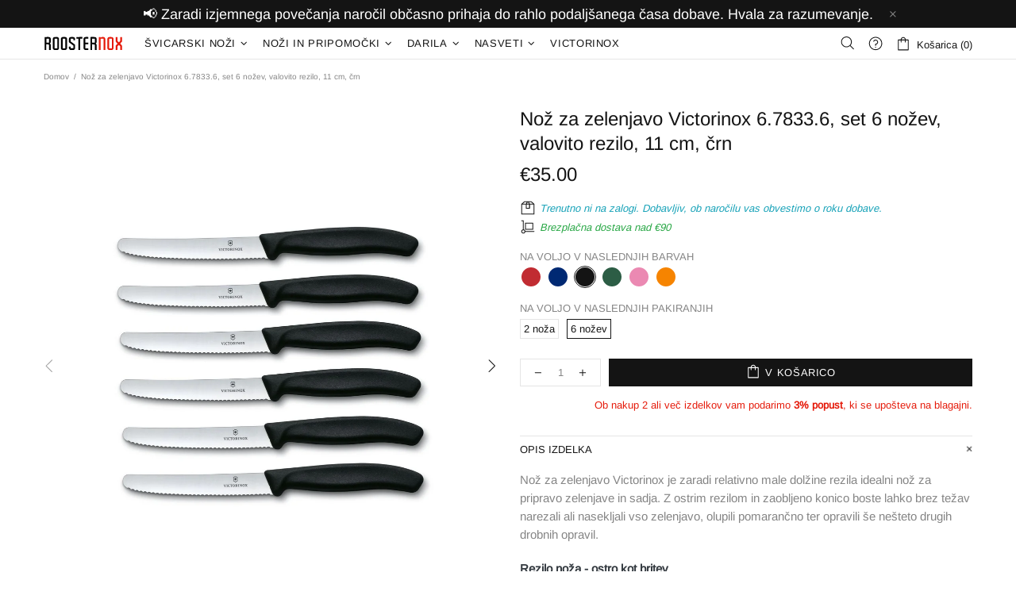

--- FILE ---
content_type: text/javascript; charset=utf-8
request_url: https://roosternox.si/products/noz-za-zelenjavo-victorinox-6-7833-6-set-6-nozev-valovito-rezilo-11-cm-crn.js
body_size: 1345
content:
{"id":4559124496472,"title":"Nož za zelenjavo Victorinox 6.7833.6, set 6 nožev, valovito rezilo, 11 cm, črn","handle":"noz-za-zelenjavo-victorinox-6-7833-6-set-6-nozev-valovito-rezilo-11-cm-crn","description":"\u003cp\u003eNož za zelenjavo Victorinox je zaradi relativno male dolžine rezila idealni nož za pripravo zelenjave in sadja. Z ostrim rezilom in zaobljeno konico boste lahko brez težav narezali ali nasekljali vso zelenjavo, olupili pomarančno ter opravili še nešteto drugih drobnih opravil.\u003c\/p\u003e\n\u003cp\u003e\u003cstrong class=\"text-dark\"\u003eRezilo noža - ostro kot britev\u003c\/strong\u003e\u003cbr\u003e Rezilo noža je narejeno iz nerjavečega jekla, ki ima visoko vsebnost ogljika, kar pa omogoča dolgo vzdržljivost, maksimalno ohranjanje trdote in visoko odpornost proti obrabi. Če pa rezilo po redni uporabi rahlo otopi, ga je povsem enostavno nabrusiti, da to ponovno reže kot novo. Topa rezila bodo s tem nožem v vaši kuhinji samo še preteklost.\u003c\/p\u003e\n\u003cp\u003e\u003cstrong class=\"text-dark\"\u003eClassic ročaj - udoben in odličen oprijem\u003c\/strong\u003e\u003cbr\u003e Nož za zelenjavo Victorinox ima ročaj iz polipropilena. Ta material vam omogoča odličen oprijem med uporabo in je zelo enostaven za čiščenje, saj je odporen na pomivalni stroj. Kljub temu vam priporočamo, da čistite nož na roko saj tako ga ne izpostavljate morebitnim poškodbah pri udarcih z drugo posodo. Ker je ročaj ergonomično oblikovan, nož tudi zelo udobno sede v roko med rezanjem.\u003c\/p\u003e\n\u003cp\u003e\u003cstrong class=\"text-dark\"\u003eGarancija\u003c\/strong\u003e\u003cbr\u003e Victorinox za svoje izdelke zagotavlja doživljenjsko garancijo za kakršnekoli napake v materialu in izdelavi (razen za elektronske komponente 2 leti), z določenimi omejitvami. Vsi noži in orodja so iz prvovrstnega nerjavečega jekla. Izvzeta je garancija pri normalni obrabi ali v primeru nepravilne uporabe oziroma zlorabe.\u003c\/p\u003e\n\u003cp\u003e\u003cstrong class=\"text-dark\"\u003eVictorinox\u003c\/strong\u003e\u003cbr\u003e Karl Elsener je leta 1884 ustanovil podjetje Victorinox v Švici, ki se vse do danes prenaša iz roda v rod. Podjetje Victoriox, sicer najbolj znano po svojih švicarskih žepnih nožih, je že takrat začelo kot podjetje za jedilni pribor. In tako kot za švicarske žepne nože, imajo enake standarde kvalitete, funkcionalnosti in inovacije za nože. Victorinox je danes svetovno znano podjetje, ki slovi po svoji izjemni kakovosti izdelkov.\u003c\/p\u003e","published_at":"2025-07-31T15:36:44+02:00","created_at":"2020-04-02T16:34:47+02:00","vendor":"Victorinox","type":"Noži za zelenjavo in sadje","tags":["11 - 15 cm","Dobavljiv","Črna"],"price":3500,"price_min":3500,"price_max":3500,"available":true,"price_varies":false,"compare_at_price":null,"compare_at_price_min":0,"compare_at_price_max":0,"compare_at_price_varies":false,"variants":[{"id":32594021875800,"title":"Default Title","option1":"Default Title","option2":null,"option3":null,"sku":"6.7833.6","requires_shipping":true,"taxable":true,"featured_image":null,"available":true,"name":"Nož za zelenjavo Victorinox 6.7833.6, set 6 nožev, valovito rezilo, 11 cm, črn","public_title":null,"options":["Default Title"],"price":3500,"weight":168,"compare_at_price":null,"inventory_management":"shopify","barcode":"7611160058874","requires_selling_plan":false,"selling_plan_allocations":[]}],"images":["\/\/cdn.shopify.com\/s\/files\/1\/2283\/5973\/products\/Victorinox6.7833.66x.jpg?v=1585838416","\/\/cdn.shopify.com\/s\/files\/1\/2283\/5973\/products\/Victorinox6.7833.6.jpg?v=1585838416"],"featured_image":"\/\/cdn.shopify.com\/s\/files\/1\/2283\/5973\/products\/Victorinox6.7833.66x.jpg?v=1585838416","options":[{"name":"Title","position":1,"values":["Default Title"]}],"url":"\/products\/noz-za-zelenjavo-victorinox-6-7833-6-set-6-nozev-valovito-rezilo-11-cm-crn","media":[{"alt":null,"id":6650916929624,"position":1,"preview_image":{"aspect_ratio":1.143,"height":1120,"width":1280,"src":"https:\/\/cdn.shopify.com\/s\/files\/1\/2283\/5973\/products\/Victorinox6.7833.66x.jpg?v=1585838416"},"aspect_ratio":1.143,"height":1120,"media_type":"image","src":"https:\/\/cdn.shopify.com\/s\/files\/1\/2283\/5973\/products\/Victorinox6.7833.66x.jpg?v=1585838416","width":1280},{"alt":null,"id":6650870792280,"position":2,"preview_image":{"aspect_ratio":1.143,"height":1750,"width":2000,"src":"https:\/\/cdn.shopify.com\/s\/files\/1\/2283\/5973\/products\/Victorinox6.7833.6.jpg?v=1585838416"},"aspect_ratio":1.143,"height":1750,"media_type":"image","src":"https:\/\/cdn.shopify.com\/s\/files\/1\/2283\/5973\/products\/Victorinox6.7833.6.jpg?v=1585838416","width":2000}],"requires_selling_plan":false,"selling_plan_groups":[]}

--- FILE ---
content_type: text/javascript; charset=utf-8
request_url: https://roosternox.si/products/noz-za-zelenjavo-victorinox-6-7833-6-set-6-nozev-valovito-rezilo-11-cm-crn.js
body_size: 755
content:
{"id":4559124496472,"title":"Nož za zelenjavo Victorinox 6.7833.6, set 6 nožev, valovito rezilo, 11 cm, črn","handle":"noz-za-zelenjavo-victorinox-6-7833-6-set-6-nozev-valovito-rezilo-11-cm-crn","description":"\u003cp\u003eNož za zelenjavo Victorinox je zaradi relativno male dolžine rezila idealni nož za pripravo zelenjave in sadja. Z ostrim rezilom in zaobljeno konico boste lahko brez težav narezali ali nasekljali vso zelenjavo, olupili pomarančno ter opravili še nešteto drugih drobnih opravil.\u003c\/p\u003e\n\u003cp\u003e\u003cstrong class=\"text-dark\"\u003eRezilo noža - ostro kot britev\u003c\/strong\u003e\u003cbr\u003e Rezilo noža je narejeno iz nerjavečega jekla, ki ima visoko vsebnost ogljika, kar pa omogoča dolgo vzdržljivost, maksimalno ohranjanje trdote in visoko odpornost proti obrabi. Če pa rezilo po redni uporabi rahlo otopi, ga je povsem enostavno nabrusiti, da to ponovno reže kot novo. Topa rezila bodo s tem nožem v vaši kuhinji samo še preteklost.\u003c\/p\u003e\n\u003cp\u003e\u003cstrong class=\"text-dark\"\u003eClassic ročaj - udoben in odličen oprijem\u003c\/strong\u003e\u003cbr\u003e Nož za zelenjavo Victorinox ima ročaj iz polipropilena. Ta material vam omogoča odličen oprijem med uporabo in je zelo enostaven za čiščenje, saj je odporen na pomivalni stroj. Kljub temu vam priporočamo, da čistite nož na roko saj tako ga ne izpostavljate morebitnim poškodbah pri udarcih z drugo posodo. Ker je ročaj ergonomično oblikovan, nož tudi zelo udobno sede v roko med rezanjem.\u003c\/p\u003e\n\u003cp\u003e\u003cstrong class=\"text-dark\"\u003eGarancija\u003c\/strong\u003e\u003cbr\u003e Victorinox za svoje izdelke zagotavlja doživljenjsko garancijo za kakršnekoli napake v materialu in izdelavi (razen za elektronske komponente 2 leti), z določenimi omejitvami. Vsi noži in orodja so iz prvovrstnega nerjavečega jekla. Izvzeta je garancija pri normalni obrabi ali v primeru nepravilne uporabe oziroma zlorabe.\u003c\/p\u003e\n\u003cp\u003e\u003cstrong class=\"text-dark\"\u003eVictorinox\u003c\/strong\u003e\u003cbr\u003e Karl Elsener je leta 1884 ustanovil podjetje Victorinox v Švici, ki se vse do danes prenaša iz roda v rod. Podjetje Victoriox, sicer najbolj znano po svojih švicarskih žepnih nožih, je že takrat začelo kot podjetje za jedilni pribor. In tako kot za švicarske žepne nože, imajo enake standarde kvalitete, funkcionalnosti in inovacije za nože. Victorinox je danes svetovno znano podjetje, ki slovi po svoji izjemni kakovosti izdelkov.\u003c\/p\u003e","published_at":"2025-07-31T15:36:44+02:00","created_at":"2020-04-02T16:34:47+02:00","vendor":"Victorinox","type":"Noži za zelenjavo in sadje","tags":["11 - 15 cm","Dobavljiv","Črna"],"price":3500,"price_min":3500,"price_max":3500,"available":true,"price_varies":false,"compare_at_price":null,"compare_at_price_min":0,"compare_at_price_max":0,"compare_at_price_varies":false,"variants":[{"id":32594021875800,"title":"Default Title","option1":"Default Title","option2":null,"option3":null,"sku":"6.7833.6","requires_shipping":true,"taxable":true,"featured_image":null,"available":true,"name":"Nož za zelenjavo Victorinox 6.7833.6, set 6 nožev, valovito rezilo, 11 cm, črn","public_title":null,"options":["Default Title"],"price":3500,"weight":168,"compare_at_price":null,"inventory_management":"shopify","barcode":"7611160058874","requires_selling_plan":false,"selling_plan_allocations":[]}],"images":["\/\/cdn.shopify.com\/s\/files\/1\/2283\/5973\/products\/Victorinox6.7833.66x.jpg?v=1585838416","\/\/cdn.shopify.com\/s\/files\/1\/2283\/5973\/products\/Victorinox6.7833.6.jpg?v=1585838416"],"featured_image":"\/\/cdn.shopify.com\/s\/files\/1\/2283\/5973\/products\/Victorinox6.7833.66x.jpg?v=1585838416","options":[{"name":"Title","position":1,"values":["Default Title"]}],"url":"\/products\/noz-za-zelenjavo-victorinox-6-7833-6-set-6-nozev-valovito-rezilo-11-cm-crn","media":[{"alt":null,"id":6650916929624,"position":1,"preview_image":{"aspect_ratio":1.143,"height":1120,"width":1280,"src":"https:\/\/cdn.shopify.com\/s\/files\/1\/2283\/5973\/products\/Victorinox6.7833.66x.jpg?v=1585838416"},"aspect_ratio":1.143,"height":1120,"media_type":"image","src":"https:\/\/cdn.shopify.com\/s\/files\/1\/2283\/5973\/products\/Victorinox6.7833.66x.jpg?v=1585838416","width":1280},{"alt":null,"id":6650870792280,"position":2,"preview_image":{"aspect_ratio":1.143,"height":1750,"width":2000,"src":"https:\/\/cdn.shopify.com\/s\/files\/1\/2283\/5973\/products\/Victorinox6.7833.6.jpg?v=1585838416"},"aspect_ratio":1.143,"height":1750,"media_type":"image","src":"https:\/\/cdn.shopify.com\/s\/files\/1\/2283\/5973\/products\/Victorinox6.7833.6.jpg?v=1585838416","width":2000}],"requires_selling_plan":false,"selling_plan_groups":[]}